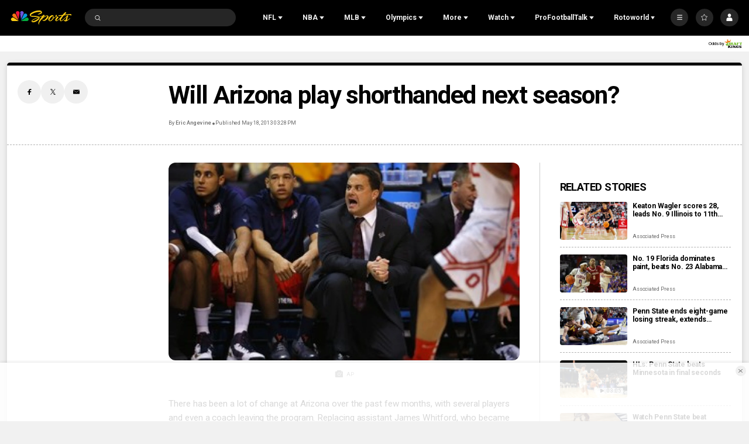

--- FILE ---
content_type: text/plain; charset=utf-8
request_url: https://widgets.media.sportradar.com/NBCUniversal/licensing
body_size: 10804
content:
U2FsdGVkX19fGEh83V2LpJpeVeLnUUWsBBrohrutiF6ZRzDF6k5JPZDzvcgMlPO6lf1JWuNfUzXv2tBlESqjV0au/HpxRzn0zb8MwgWQUQGjMDXKuIqPhCQlUEWOI6NR5euAS5qFAYs+CLPJMCQl2YPrnBPwCwCQ2975LLmlF9ynctOpcO/nQfAZABO5+ZFOlyoDYIltAZK0MXMckOs6O93E2EaBIIOUGLZZ17fxvMfmM9y0/2w0EM69DeJqJ2TT8XraJOusRYbqruzsna19IRQZnjr/ay3EEQiC9Wwn2qNkZgJH4zZDFVqxP+kTlXi2N9ermO9mikWNhC/Nm8KqEAQmO4vSASw/PQcCyaaHmwG/5VKyuFpI/M0eY/BTfWeOrGpmH1I9wYYGu8fQLWoi9fNw/PuWxeg2iQSsW0OStJfeXDpo9fpJsj3/y4eQbMRW41WaDb5Qply+j3DT7tqKIzeVyxt5un+hs2jtrpw4nqN7L9A53yEABxU+IolSOlwM3BmIZ2d/A7tY+gnvz6nhY3re5Wcq2HTtkE947mtAkl+jM72hhCmyRE658XiDJih/qRkptYLdg6Pb6yo7+LZ95T0t9VM5iehKLh4zHW5BYtRQPdBnATZ6EgHYtjTmlzCLIwNa84UNSdeSepCmqo8xCCfSfBc8Z0/jQmXBcJ39OqNutt9C1b6nxhjWfSiGLIPPSWpNgvgO1U+FUHBJxWdYDDDmXxNbG9axWhubpGS5aXjq8obFiVouwxnvWC/5rC4l+cOFhMstHGxUPuTpWH7F97UHduiZ3vHL+QpvaOsc+5QShx9nNwPD+esMpdisYjVF7FmUpRY7pz0wGfK8tB7EKF14mz7qOojaSJiosfvAHAa/s9Ucr44iBdDvyM3ZqqM63QbnCtIr9SuTAISxUw5HnxrqzqGHFzZH6YOD2cSJTMcHYLsDlm1GBneAhBFCFJiGYFF2arKJa5zjWy4NtpHJpINht+Gq5PPxvmMpI+Rk6ckjjOeAxfWARluphHcPVTEY3DrSTeqTp2PFhraq6ldlcL8/V8TWhAivX0IEPEyIgGm0FNc4GFTCLEc7CsJ1rNbFXDbP8o3ODHjm+9i1W0iebBm3c8trY+2Z88EVoLuTFXUNeu/dhtjmQfaRCQPGWd64O5qDUrM1aAni0f/GOU1js7Id5e+4GMy+HwWBjmxbuSQ1odaMk/EKMxt4yzi0ZF8ppM5d1gCoL/qUY1ZgQfbepg5p1ME8pt17F0xd6XGv0Lac2NRKT+Vs9awSPX4iwHg4cM6y/zRZgKZwfajJzToP+cIDNuLD0ZXO7N8DZT1NUoHP0C/B+Vw4Dih8UUwaeIYxmr1Ripy/l+sv8FkjELiTHvPQkj5+PCxGuya+Ft6HeqXwee624S9UYwMZbyfPFBKEtenSNxXYPpB/nWjfd99m/A4RoKbWxxacYVho/yxug1te3U14+42sNJxgzGMf6MSP7Jaf6IedUCc0zEItlZBKEOh1aHglgtYV/Ametp4azscrCNx2av0WqltH1eNx7wLcyBWdlejxRF0mRysylUcbv80QEGEXIIeK7TrlWEe+yYWCakM39VfcYhnbGvpvnzQ71o/JOidpCcXAP1oSQKeyyTqljW3U11UfoD+5sFEO0SeSb0M+mYoQrUJdzdI6qMuyBlUWr+DT2xlAmrih+k3tYGNvyl09WndI5WQnoaCx+EjbqT58JawqSofC0TPtVYcaxRX9dtDfxc7fXGDS1ljiXk+zT6/6lTxQyoU0SWL9prDD6Huz7j8JEJPYBheplGn1P/OAH4oSzr6Vl1kK+/sfjUodhiLOjOBXpP2qh0GocTpzX85fkHWdEJRqU/dqQg5lo6M8xbXfh9R6jHbYBEq7BwJlaK38oq8JbEhGF3LoWavRtZVDxrPpg32A3iuL4yx8khMqh+RQ1L+eKnD9HsYSoNmu2/89Ga/gbTTlxHSUHyBzmV9u2NxdBoRkXSWaSd8nz+e0lSVuWOacktxobVL5YjHEFt3WV99MsT/TSLJx5G5Ta14sBBmmn3YMVwzhaVmqrbKbwv6rfXPUc6bC3BrStvFbkfgLvpW6YtzndDCwuW14Qdukc8MsE8RroX/EOMloNASwI/VMDHSm2v7GAKiC7kgR9NFvi8nKnpYuKs35hL7xnrVtEa4kNfav9Iix7RFVgUP9fCCwz09nFgZry8q+6612mVf8dfn9Gdc30OvT1q3NxABRysqgi0lXjEDR71DJheu6V3GoEXUjT8tEMTRb3rSdZ2P/ns8Qs5ra9TcGbIhOkJTxMleuqLUxnoVGmYCAUlNamzdJl/pwVzyYzzDUMu7zk1EiboS98583aQfjV7xOzFTgk5dlpBGBfT7qWW7d7ZHhPqDBbl9jgARjIZA8Qvi6F5n+UMO4vglOZwM4aLSgKPFVhi6E7tWZfA8+Qkvepj6uht1j4y68BEdjb4YhaX6C/EO8JNNE1+sIomEnUuuQG3l2ugR9Q8581AKtd4+CULyER49zPiD/8D7UVLTvBncjlph2Gs9U6fLsBYkipQb3oVvvSlTpQQtI+fMoAXd4BxsBn11Pl4AyJ6IBaRtcXx27ehtWh8sIauna+lWC1fRVhgvP86yNsqDCfxmZID2nmyjKZz/S8haBrZu3pAJ4JT54wd/69FZhnbvLcM178AXjouEQ/ryHNP+ApbCm+JtOgePWsLQ+uXikqzeRbu3uUIhGXUj5yzmeMIt3We8nWqIrHDi7BdERvHC5B2Oay9tl80J4reFpt4q11nqvyj72BoK5irMd9I+Q/rzwRMli474mqNN2cxVIGSXHSgZl2ye58/WOI3MiVQ4cvKjjfhb/rkDkKuwfGuJ2Ipd1g91UEuR3Uu/9LWDkIr7Jlq0s2Hroh3RB0MlV/3aYEQQisld/BEXTSH5qZJjiSQFimuSQcMQp+TB5u+YoMULPNARgoEMVo8y/fgZA6+mdVvhN5lO8luuFQsS3uPWmUK2V/p4Mrk1MgxY5mhyAEvMxHgqo+yCVW0vEpcwILVLzqlT6mcENVi/74IhZJrU8CseOrDzoJDoNjExb0WPtT8iBMx8Lm9xeYDJi7i0kLMs1PKK+QTUeTOOQKD39+cdWmjJibw6J0LTHPSMslFZ7r4jESdsAJgvPxlu5ZXyYeCLkDaGXh6WbCZGqao3r7LW7Mzzkkpgq3ofta3KMMBWBQOlVDc/xUIbNWIt5Es7N3AEnklMMxIA4NctplIZt3OzQ0HUe/8Mr80UVsbGE19t2fmfp0ZOzLvZbwq+DOUse7LHjjNbYP8qwHBG9uql7AUXtBeTPAwz07nxJnWIweE5fEOptbEZ10WeKGtZjfoc1jR+7MB3teBECpnRnXAIcy9In1qd7eCeHzUCOFKCjzOdr0nbVS9A3Jef2RyTsJ/0LqSKbDpbUpLk1MLW1yNkvkeQbFqbX2eo+nYICtbAhTfRgAylnOQIaRfoXs6p6m5vO0GGhia4xrHOzpF3IvrFLjB1/7xC5m4alHWlH7Bs5ckmQ43fABnv9ss9oK8tzP1UoVSX2FA8+qv/60EBctI68IfSQCWV31VS8mAgPCdNl457hbKQIzIrCM4DsJV0pbPKZ2PNel4LcCiTuUlu7MKRwnwb0lOmxgM4f5xJ6e62j1Uz6j0hO8RgALietcu9ckxfdhsi1k0HyME+vfY1trbqgMJhhUSwsTBF9e/q1IBGnsc63zDaehffV2kZ8m9Zkc+DZjd7X48sP6WAd5N5ubaFF9ra+SIHW62fHB2ijxe6xVynR44L3XBR4dmqURFnYmr4a5zrz5pfYR3RZI8YbOyt0qJZ31D1zC6K4wBaD3qGHFzzxEI/SA8q3LpvMbUVpjUAMaMwlIsyztAUO+ek+quonOx1LfdxCH/9GqbFcj/1h/[base64]/wp1oiFPxGhoOrOHcH0Sr06qODIO0ykEPX3PzSRlzNzwtl84B0PrLTh+urjLWaGbJ6n4W4QkWz4/wizWYa8ieKFbXdpHPG8wFUBplDiSQkpmqHZP9FYpjLxlwXsyPlCnxyAQwjNlBooMqhsHtQzW++FQns2kWurqw3q20VbnKH7k3Ky+p54OIbxhEUb+YaVwm/Vj3jnRW+k+qDjbQWP72MVqNGm/xxhCnCFeOyr6zqnDdJHNlXZWhimQR1OoKP2stVFfy0ZOnO97GED2ZDVTpTAJSyo0fpCGWVYdIE8YJwsVOdqECThqvgLAKoovE+2EjY2YE6Meadoy3u/a4ez1W0rsOuRJXlW6nHLTUW0UJVYG6MbDZeFn+41dwEyCxevqMXLkjXtK3qWqIrsP47aVNnrA1AV8+tzhFf0VhZwetKlDhftNJq5X8OzZlDMPWMrYpfAfchZJ0KaX0JnnCBEdMi6R63rrO2a0/Rys0i4gXVCSGqBM2WMvYAIuB3LulaVisFTPbirJd36cm1YwRImgcvPUCzocqSntYlewH/03XxqSOLZfjkwSoI/rNM3gkS6mUdbeP3fdfhyf/3QiJGp8P0dBMcGgRYTKXGMVB4v0Ygm/U8U6JsRV4MH9X5O/SxoCL8K1lG4H6+fVr8A5BFkoDjkIUhYmhpR0dCTnNFfPHLBqFKNNu088w6A29o3sCofQUTVUF7U1ytdUqRRTT1EM7VHD4ApVaQFdVwhBSqvnBNDWv57ni3fXRjA2+wswiPTawayh57a1tF4mqX1Q/yCutokWD8Rh+cycgmwyXtbym9fWGJFtf2MQhF7vuU/[base64]/B0dxcttVfTfdy4k01UPqcDRKmXsYiyDBuKE1gYotHS7pPTbODOl5jLohpf601o0JeDWqf3avTTtUflwyDwXDnVLFsALS47rS8OCO4Qzei5aMmVrgFmNo7r5/kUJ/vzHGtMcZBIdoxbYdQP+xeQkH9B6UKIiYfF0rd8VuXG4zkRZsRDBo+/cYnAgY3QMYXQRclPRmHcb2nJkZnvNwdrB+Wfb7IrGPCWQLaalVxbgkuqV6Fitgdw+53AyQL2EhrMBIyIAwyY1xIrJUYaainWI5oM+A56z18KGiG19Jq8FIM1JuV+qVA6vLP5NxEj2qS4icwBP+r3VHgl+YxJHrZZBcAYa/n+kminJ1c8A1JE1oTognDyaEv9k4XfrtfMUyLS+aHMbntlaJNzR/SrGR/UnY7Kxgp08LDZ0f1b3rxoZpzUqKCKfxvjzdhPmSg0oaoqd92kWWP+eyfQVhysWd5LAlnRgJHZEvXbmwv/X1r1n9PuvwPQl5yyw9ooqLCQ86LzwylthmcMbQfgvtQubV3MkKh503CDBk5JPNzQvfkK2Q2IHPm1vYkExbs/0i6quY03xDNRM/+cToZeNRc7Nv/OzpASm89PGGXuQwGL9O516cp8lo1t5kHEDn/WpQXNSN2iN4ENpisHDZDph9Ng9dM3kzdPqWmVPSyw5I5PMAJBZQp0UcfHKWENVOddu2kfvPezFnaBqTLwkNeP81KMJ8MDZ4UXIri94vjLgzZB5xa99uTGNPlb3iYPDoeTXGbbKXyuqthxLO2/iEfhkQW/jPDQF9KnY0WnGyiZt5H+v+dD/TAtSnkraa1dElpm3e54kMs7bTEe3mnRT3RxMS2Q8VCmsAWMfoaIltUClfodDUD8sIHcTeZ0N6+v/[base64]/lI7575TWaAy20Yoeu0UlFiGhHkkfK6BzU3vSdT4mEpwLEUmQMmiUZFJvuplCWBCc3ZxmgEAZTBSUZB2P+/FMSLhwj3SoDdZIRHUvGz50LrWx9n9hh46TtoGY6rtDPs24ScigHYG6h9iklx7I4BXJSgsOZmz5Sj8NJoyZ2rtCBW5LdlYsvWBLYHRx87YUPRmmMMRGxwSVG4pvGV2gH3bF8qljbdeg4O0kK+zw1lwHtUVWViAIJG7d3COCjNaGI3MM4Uvd0BLxjl0UQPnPPB9uK4m/FrP54yP3abnYhLhVgkCixVe6mw/pH4T03iP6eB0naj/[base64]/i1rb96XoKsnzc0TwjRgixA5sKXvgMnM2sbu15oLg3S0IsUHR0XrDqlQGcyjVd95vohp9wlGqZsmwrW4oPa91l0J94W/4kCD5eanFt0CAqdjfDbcNIEhZwuF5mj+z/bHQx9a8RGHedKlo4uuUsjo7NifPes8CsMslDwYr7lGHrQdOKmpbo5tbFmwFPjKTrMJB5dkaN4ngfJmTLGewuswrB1YSzriU/OxWOobaZLNG0iy6MnK35klQ/1h3twaLCo+9O9Y7voL9AIDxw+l7bHTuKUhWKtjpz2c+Z5mgHy6OpfQBEPpsEXussdFqY44T8T6JVuioKNb94lp0nZGBy+piaPC/bI3aDpmtaOCmSv5YDCdmHTrcEOVGMKtaepcS2ghE9zIfAiSWazr89piQlWnZbTFbBoiH/so7E1gsTIxHdWYDlz9n3pfq3wGFbO9y0nZTXvMrTvPhxO+duXw2m6EdoBPzbKaEj1x9saFLvz/IRAomea4HMwEmT50YdbHI1Hioa2uMoOi6CaVtiRzA98/FzT8WLe4gQ3IJu4Lk/C8bJbXZxftarhQSmK1OjELS9pN1a3SrT6CeDx4FZCTE5LiiOY+1np9LMT5Kky8ZPtZz0zgbR/n8ilK6no7ysMpzmhSYAehOeyTwX3i8u25whe/liYmj5Orl4JzxOoUzfgn+1IS8h80I4/MY79kZmsgite4hBvLIAwExkgPzhWYdJmUT6I2WSqH3Bil7xrA+AZc27tHveMaSbAwgbYlFfgR1bnpDtlXn9tUNeOs+3P1MOLzb9KErpasxJ8KU6WVuN17z1vmMjFgv/FvPnVTIwdIdN2r4YHoL0JJUR3yiSfdor24E1JJvxnceJYTqQVj9WVXtYeMpimyrt4z2E58Ho1t6FnXEOiBtpLSg9btKpOGHfIF93xMjz73C4QzvJ2zCFV34QN+dFqiCANRGhEAakLI/utb+/81c4G5KcwEf85XO+xlQ3qct6xdsCllF7ZEOUBO6gUELmTPVKjQbJGltQVN0p8RztMjrpK0noSqhqWG7WGB9deo7fBE3iFX70EUf/Bw+vW7nMqAF1xNGoiBJRxaA3jFEGyzrn8RaLnsUhttvU1rtJqjkg+kfxqswP2GLBaiVstsEDiovYLItrzGghfGEa+1u7mAugiIpxESNCf/[base64]/qIaU52KC10GBCELAd797r6spLSTfdrtoE6Chnf/OPS0A2wQig1eTMzZzB/0D4p+gfYFHeodeNJCJbRdWoW/zpr7AXJI+u4BAF2rP8XvOhiWlTsysqx5UPjzWa9SDQr9myRQu1AHBywYxmU9E1DdVx9X6M4jG9j1O+T81/cGoGbWKF42vgBbITId3APlHLCJH9oKz/kC/TL2n+wZt2dexORYy4sVXJMD86j2yaG9KzHk/tb12iLpYlfcO2jwO7KmEqxQBZiNCPnGUkCnKQdURNVTO3VsVFNPTMEMScC7T6hmp5c9QUV6fDIKNitrO8sGSnkyUPrNNMoQ+uMdo3fGrFaY4nWohy/jl1DEG9LzpBOJVf3vQptwikoQAWkopR9bFJ0oWTNnKM/hpKSqqELbTwEmB/TkTia1YtQhwsFVDJDy9F22nAR8sbLUWpDSI2mCn2QoO7iZZRqk63Q0uxlZd0guYyoJy0m3tdrKB+WlUW6RfA2lYjPnamkM9BeR8+X679e855zSeEnKKspNp/YKFfTi+S3o8JEDdo/[base64]/[base64]/IW5UZs/VIDuhaKxuOR5DeC5NV6M/yzh2QvbBZ5/RAGiaagfYzwaIyCN/iF5k/x26Ml0LGo/3E6Dz3UQqhlwxycs25Fr2RPRMXlcbkpnEzg9NwPq6KFqvzSawKpeoovXttHUbN1pGq6kgH5LoouMxLaIcZpuJtXyXgYbZY/[base64]/BWuMZPQekDdMwW8KbupDr2R9h1O94UPrFRnmm4NGSpEGYgEQCbCUgqbbi2xhGtez1ngfx9CbDvFY8Q2dt/trZNWurNQdZzvK0q17STK3YusOSV9w1iKnphuBawov0X4zNaLfE1vM7AjmeQMceMGTwmNeNQMk6g5Vf6X8fp+6/77Ge08vNTiotb+zbZkrHE1gDpNQKJslYTj1wjwWbczQGoNaRjv4wEEKPNb/FTFVAkLLvZd0LF8OY9x5Wne6GN7Y4XxhKFBMvpb5L1OUfJzQahPYYlyK8/5EkNQ315gZw1gQd24XA5xFFvo3ICJVwVul+/oHglb6iTSzW6x6Eu7CmjLma7vpvhJbN6khtr+zXSJdHizLRuoeOP2YJJsfs197jej7PdNQ7fivxr5ZjpdgefPlx9rxYjTb2yFnkK6+o5yBhLeYrI9or96blFqFK27WUPCZjbdXjTcqRy3Nse6pBKJUu9O887Hv0mJS8hYtparUgQjajf+TI3F98lk4/o8ph+QqBehVWWqAAclosTY4v0/c+TQcqqbUYSIdJAdqMfEMFMx+xrm7OoTKH6jWxSSSLkYP0Hwk8mrFY1QUyQz7IPxaxCoPGPHolR0YMIS+tULLrHCDIYO+9hNAmmukMi24aBy30ASVNoYWDJsqpUZogebAIBtHOnQ9rii5kHvhuTbgS2TSPs+tbKDoK8VTNrGNi/aNggfOxm/4h6ToWsbv0QissXIFsiPDqKmKIpCHFhl3DsNq8T+iaGUjHog83ObnIuI1+4+T/GIC7u8VvvPvEbS28lD70BHlxIy8lSbevQQ6Jx+gEcXfGgv9rSoxqHCakVnHsFRHFIYV779AqhUSg6EBFt10lpAMTvd1JvHZW1hB9YlQixJIvbHVR5/mQWMStsOAISWFVn5OmBtUmP6H/L/AjJOy4sfi/Qn1qnCKFzVOgAL3oTl1OLh5bupu58zmdvGVHXOK5gmWVVXV51jRGfLgY0ooMY5Y2xpSrNVugGt58gHzQQpn4PX2uOIE+fk00xDD0fVpItgUY54MW/J5jpcL6pwKZ/sNpWAfuUWsCgRFO8nFEdIj9scngYzd9KBC3ZVePeQZTqNUx6bS6rWnQ4IaA3WuaoGMnzpwqGKeDrp5lvTel6hp52p4VU9Kvk8bhaXwBrvESs06oeGF4OMUPI/CMVhDd2KbAMojUt8psp8Fty6zavL2sd82VZiok51M3iLb5qS/LdlbLrXvEO812mAMYYtoYY1Yyg+I6qtHCa0C1t2WDg4zYZaOoI9TzQ0SqrxUMX27n0NFYhTUXinlH7mBEtb9jYk656p+0KSSKGiUE0tUQMYaHvSoFtnYoBSwZRCpZ3GARBRyhbkfcNnNcYy8D5gOKApnUK4gA2aFzSGh08KM7z6uDA7KR0jh9WqynMh7pGO/KwAgbEqvKjDSZEpJcTb8hX+IXobOFPbkleZ7GGJrahgEEUhJObt6es2cnv1Irg7674AltFi9QXtdzNysa+IX3TqnPZBjvvMwbum3wq99rcbzA31P/uQ4Pi0CqaWh5f5qJQ0zTDb87ldA/VwNCPCi62Bpn8d73LVRxk7qjsVZTnUJEOpyoYaPoZExsYeLw7104LYpbOg822SK51FIQMJkTm3sXSXwFAfi7NwwK6ATmTRfi8gWi8QjkChoC0RrC1myRijouv1lEWLReEGnVp5vFTd+fsdtethglNy9omUWCccnEjZ6AUoSGaH4UXW3+gEu16XF+C9BX/wS8s0xGqTFwZ8hT2PzAKuSuTrIbktcoovTqQxFkogX4IHcWyP5VC0tim6vGzyU7OfNvy9Rz/38/F2fIw86yosFgPFNO+UhgS9m80ksD6yjbf52uFy6VENiquwk7yJP2hsFUCq4E2o90164vnmNnzv8sgak0hGQopqCGPCMWlBoqgqLBerD2SLVxdoqLdSnGjt6Hq1FbfbKU48UqLeWcIrtiu4v5FrKL6Y7IUHzg24/BMM/8vzf5luNV5f24YJnYNaKtK51RVei5pyXtNk2Q/[base64]/Eav2YGpdjtyQPRK0bPnuikiFjmRc6+nObzotvZXjfxNXrNRgQvOfbnUPqMdfYBVLVShSI2H36QKZzpNP6HN8tfeBHEWMHW7LykeIH7ZiUBU1cV3vdn5uVgK8X2SHPOyck89vk/dLbqOq5Vh7G3J/MuxS0tAocC1L4dinLHt1dpXbD6CkH60MhL/BCjohHAPAiCAXTPh0nQOxoSoE/pT7BDD+WqXrhRsRlil+nZfSWSpbjiPjJ7cZbfwfcXSsGgibZ5vx8W8dJiOHqu6hsaHlq56hggDiESvv+3dRJ7DfEKFkaj057t1Sx9575hZLxRV6ZcSGkf7J6STUn7ZU0WNe6XndLBcJAa+iQ4xANvYsc/pMBeX63JQkPwrChaK4TbbFwQyS+fnjrvVjo0QjK3MvA+YWAWw/dpu4ND/j+nDBn4wbMZuTXOe4FR4f8QxjsDrx/x+fpp+9lisrEgWIxMxZfeidxPjYDiwUJyh9SGzyMyU0M8rvZCAXIpdAz7Nb8yRivIjDom2BeMTi9B/JK9XjUmz2KwYNin0h15z76T+ZUEo+rGJ9XlGRsNMBM6fB+ZxBXp5Pwzu/[base64]/eiI3uuMJTVN1nqGFeuSA+SKaEe+CiD6n/arKlWhvhxLjR+krJXVsp5rvqyXEx1BnGI5DX0nteUcn3F6I6EeIgoRiz6sNNd1MilV5TqD9sjij0ErK1IHD5DH9sO1NHBe9+nXhg/nsm0wu7AaOh4XE/BQJd8eT7dtrDwXm3hL/jLIXgdxOUhIuBUrZDKDRsUy59LLG16X5RbWDwKxiK9PF5/PAIaifjIl2sbmidrAqx9lddRj4BD+tfvBdFsXUG2VLFyWv9sBFINLbQ0w41TKz9igd8/tbLlktdU+iRm0+o8QCarPaFzNF5hTrKIh3zrR3XG99Tmw+Y3j5eC4K3f9eeOQ1ZftUm5VgBoQIXj4wto8KyR9aNy6qbRLCLH837gLxH9n4OENiOeysosU5digWvRSkErHROrS5yXdHsLWVda5TyhCMv24npO3JGmwLLlogUnBUNQJbPxZncsgHNvG/rmlvFehwSREPC/59nUWzQRGkWcy7ByIMp+dFXRHQgUioiLHj4v5Ajt/Z5doXCN5RQnZyupk5gEP/L3jFgSM0b/OdEmzSnlQaZk1V6qD06+bTdw4Z1Ds0nMfMTEu/qK+WhdFDnu3tvos/jgEddhC5d1nV/fzb87kHEN68Q5+ugIfiRoQOtqulrg/3kGfX+xFwkqBfMgtr1M4I6MeXDy0yqiSsGbCDoUfb7pNtkW1jE/6vKQp5zNajzTDQllwF9QRoJgLyt/AtIJhx+zy3LLyKi8A74oneD/zsBx7xiqJEfRki4oYkKRAxp8EiBq1I/J9JarI9cvfgHC3vbdklv84WNSj1oazC277QtjmNxrq1WVKWR1qnSq4h228G1rIO1B4zH9Todu7Hfbgpb9y6GhOhLe3Xc4BwKCfASmB60QvYerV2pR1e/KEpxC1KCQGfDg48+l+jLglWZfFP/lbChXRUPyIi+CX++GtZv1KG7MBCpvYvh5XA5B0HSBDFkS9zjPxhByM0ZBVoMO8msUB1NsBAHE+Xpppje99GlCNUcIS/7Vkm8bT+H0t/[base64]/4JIJuggwTN2fUsWBkrez9Nb+y3lIkEWl8n0AAhd0OPWCma8t8Je93+1dKPaQ4yqemKXmRvyQ+Y8QrzSIbGGdR+PUDjRoeWIGJWHQ+MkWmRhH4dS2woq1vvSca7wDifcFWRK9lpD/28XLel1mWqdelV1hDZe6AVT4PQGfhpQQ7N/xTWCwtfuyMqqYRxqrlUYnBA8x3YGy4TAZAnA4lb0/mmATzUEtp6ODjpQTx/iJ+7/rIPCOM4LB0M=